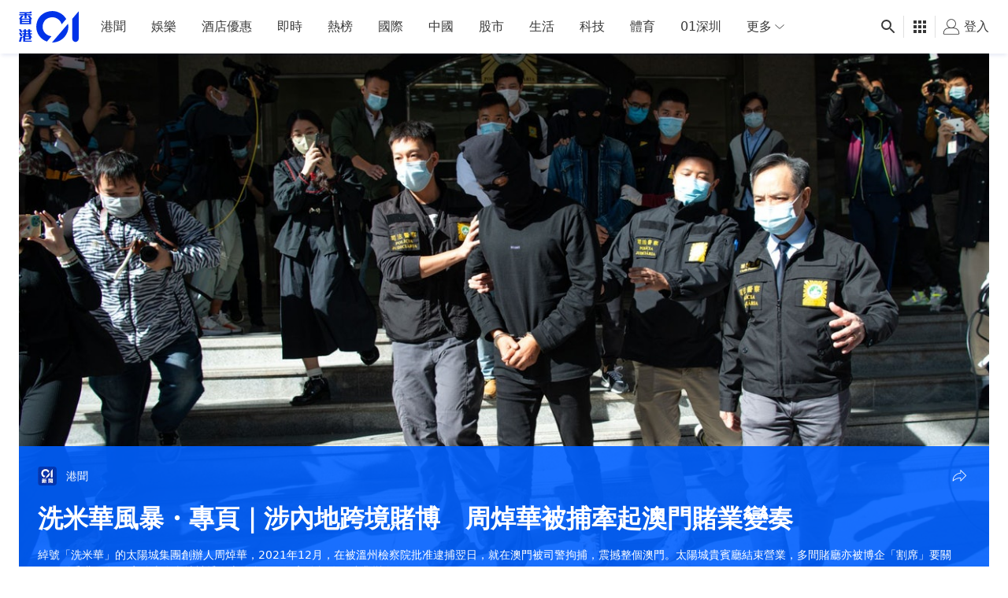

--- FILE ---
content_type: text/html; charset=utf-8
request_url: https://www.google.com/recaptcha/api2/aframe
body_size: 184
content:
<!DOCTYPE HTML><html><head><meta http-equiv="content-type" content="text/html; charset=UTF-8"></head><body><script nonce="_-Um7JgplQM9oxx5Hva4RA">/** Anti-fraud and anti-abuse applications only. See google.com/recaptcha */ try{var clients={'sodar':'https://pagead2.googlesyndication.com/pagead/sodar?'};window.addEventListener("message",function(a){try{if(a.source===window.parent){var b=JSON.parse(a.data);var c=clients[b['id']];if(c){var d=document.createElement('img');d.src=c+b['params']+'&rc='+(localStorage.getItem("rc::a")?sessionStorage.getItem("rc::b"):"");window.document.body.appendChild(d);sessionStorage.setItem("rc::e",parseInt(sessionStorage.getItem("rc::e")||0)+1);localStorage.setItem("rc::h",'1769256443594');}}}catch(b){}});window.parent.postMessage("_grecaptcha_ready", "*");}catch(b){}</script></body></html>

--- FILE ---
content_type: application/javascript; charset=utf-8
request_url: https://fundingchoicesmessages.google.com/f/AGSKWxUg-UJohW6i38dcUKOjRZcSpYXZyBrq35yfDIBaAj-lZfhb9F9OczdO8lC2r6Y4dJz_p09--UBHzGLGkEj2z5xBgpbWndfmjDN1fJVEKtV1LrksQRhssdi8ubLRRzxmE3MN1j3lUSGYEr-u5hCaMHuI-wDlUgamRUjTXDCj4ejxAyIMte0TnF52q4wc/_/iframe_ads./AdServlet?/adv-div-/tag-adv./flesh_banner
body_size: -1289
content:
window['e5512b50-02d8-4c91-ae96-610a049cd922'] = true;

--- FILE ---
content_type: text/javascript
request_url: https://www.hk01.com/_next/static/chunks/847-0b71a37895603e43.js
body_size: 4184
content:
(self.webpackChunk_N_E=self.webpackChunk_N_E||[]).push([[847],{49597:function(e,t,r){"use strict";r.d(t,{W:function(){return n}});let n=7},24409:function(e,t,r){"use strict";r.d(t,{e:function(){return n}});let n={articleFullWidthLG:"640px",articleFullWidthMD:"680px",fullWidth:"100vw",homeSlider:"920px",leftImageList2:"50vw",leftImageList3:"30vw",slider:"1024px",templateATopBanner:"820px",threeColumns:"400px",tvList:"820px",twoColumns:"50vw"}},15381:function(e,t,r){var n=r(29857)(function(e,t){return null==t||t!=t?e:t});e.exports=n},75407:function(e,t,r){var n=r(29857)(function(e,t){for(var r={},n={},i=0,s=e.length;i<s;)n[e[i]]=1,i+=1;for(var c in t)n.hasOwnProperty(c)||(r[c]=t[c]);return r});e.exports=n},90216:function(e,t,r){var n=r(76203),i=r(62320),s=r(15381),c=n(function(e,t,r){return s(e,i(t,r))});e.exports=c},80831:function(e,t,r){var n=r(29857)(r(21501));e.exports=n},58463:function(e,t,r){var n=r(76203),i=r(15381),s=r(80831),c=n(function(e,t,r){return i(e,s(t,r))});e.exports=c},82895:function(e,t,r){"use strict";r.d(t,{g:function(){return a.g}});var n=r(8307),i=r(79351),s=r.n(i),c=r(4730),o=r(67294),a=r(28343),l=r(27295),u=r(85893);let d=["autoIncreaseFetchKey","children","userReactionsFetchKey"];function f(e,t){var r=Object.keys(e);if(Object.getOwnPropertySymbols){var n=Object.getOwnPropertySymbols(e);t&&(n=n.filter(function(t){return Object.getOwnPropertyDescriptor(e,t).enumerable})),r.push.apply(r,n)}return r}function p(e){for(var t=1;t<arguments.length;t++){var r=null!=arguments[t]?arguments[t]:{};t%2?f(Object(r),!0).forEach(function(t){(0,n.Z)(e,t,r[t])}):Object.getOwnPropertyDescriptors?Object.defineProperties(e,Object.getOwnPropertyDescriptors(r)):f(Object(r)).forEach(function(t){Object.defineProperty(e,t,Object.getOwnPropertyDescriptor(r,t))})}return e}t.Z=e=>{let{autoIncreaseFetchKey:t,children:r,userReactionsFetchKey:n}=e,i=(0,c.Z)(e,d),{0:f,1:h}=(0,o.useState)(0);return(0,o.useEffect)(()=>{let e=e=>{s()(e.target?.closest?.(`.${l.S.PREVENT_CONTEXT_MENU}`))||e.preventDefault?.()};return document.addEventListener("contextmenu",e),()=>{document.removeEventListener("contextmenu",e)}},[]),(0,u.jsx)(a.fO.Provider,{value:p(p({},i),{},{autoIncreaseFetchKey:t,setFetchKeyCount:h,userReactionsFetchKey:n&&t?`${n}::${f}`:n}),children:r})}},66014:function(e,t,r){"use strict";var n=r(8307),i=r(80831),s=r.n(i),c=r(75407),o=r.n(c),a=r(11163),l=r(67294),u=r(76825);function d(e,t){var r=Object.keys(e);if(Object.getOwnPropertySymbols){var n=Object.getOwnPropertySymbols(e);t&&(n=n.filter(function(t){return Object.getOwnPropertyDescriptor(e,t).enumerable})),r.push.apply(r,n)}return r}function f(e){for(var t=1;t<arguments.length;t++){var r=null!=arguments[t]?arguments[t]:{};t%2?d(Object(r),!0).forEach(function(t){(0,n.Z)(e,t,r[t])}):Object.getOwnPropertyDescriptors?Object.defineProperties(e,Object.getOwnPropertyDescriptors(r)):d(Object(r)).forEach(function(t){Object.defineProperty(e,t,Object.getOwnPropertyDescriptor(r,t))})}return e}let{getLastInfiniteData:p,removeLastInfiniteData:h,updateLastInfiniteData:m}=r(55027),g={category:u.b$,hot:u.uL,recommend:u.YO,tag:u.jb,zone:u.Gl,zoneIssue:u.CI};t.Z=(e,t)=>{let r=(0,l.useRef)(0),{0:n,1:i}=(0,l.useState)(!1),{asPath:c,query:u,route:d}=(0,a.useRouter)(),v={items:e?.items||[],nextOffset:e?.nextOffset??null},{0:O,1:b}=(0,l.useState)(v),y=(0,l.useRef)(O);y.current=O,(0,l.useEffect)(()=>{let e=p(),t=Date.now();if(e?.asPath!==c||t-e?.timestamp>6e5)h();else{let t=o()(["asPath","timestamp"],e);b(t),y.current=t}},[]);let x=d.slice(1),j=c.split("?")[0].slice(1),E=s()(`${x}Id`,u)??s()(`${j}Id`,u),_=t?.apiFn??g[x]??g[j],w=f(f({},t?.apiFnArg??{id:E}),{},{offset:O.nextOffset}),S=async()=>{if(n)return;i(!0);let e=Date.now();r.current+=1;let{items:t,nextOffset:s}=await _(w),o={items:[...y.current.items,...t.map(e=>f({_loadCount:r.current},e))],nextOffset:s};b(o),y.current=o,i(!1),m(f(f({},o),{},{asPath:c,timestamp:e}))};return{isFetching:n,items:O.items,loadMore:S,nextOffset:O.nextOffset}}},52155:function(e,t,r){"use strict";var n,i,s,c;r.d(t,{Fh:function(){return l},eT:function(){return a},jp:function(){return u},zi:function(){return o}});let o=((n={}).BIG_IMAGE="bigImage",n.SMALL_IMAGE="smallImage",n),a=((i={}).ARTICLE="article",i.GALLERY="gallery",i.INLINE_VIDEO="inlinevideo",i.ISSUE="issue",i.VIDEO="video",i.VIDEO_STORY="videostory",i),l=((s={}).ARTICLE="article",s.ISSUE="issue",s),u=((c={}).SELF_HOST_VIDEO="self_host_video",c.YOUTUBE="youtube",c)},4753:function(e,t,r){"use strict";r.d(t,{C:function(){return i}});var n=r(52155);let i=e=>{if(e?.type===2)return n.eT.ISSUE;let t=e?.data?.type;return t===n.eT.VIDEO_STORY?n.eT.VIDEO_STORY:"photostory"===t?n.eT.GALLERY:e?.data?.video?n.eT.VIDEO:n.eT.ARTICLE}},81386:function(e,t,r){"use strict";r.d(t,{S:function(){return u}});var n=r(67294),i=Object.defineProperty,s=new Map,c=new WeakMap,o=0,a=void 0;n.Component;var l=r(85893);let u=({children:e,className:t,hasMore:r,loader:i,loadMore:u,threshold:d=0})=>{let{inView:f,ref:p}=function({threshold:e,delay:t,trackVisibility:r,rootMargin:i,root:l,triggerOnce:u,skip:d,initialInView:f,fallbackInView:p,onChange:h}={}){var m;let[g,v]=n.useState(null),O=n.useRef(h),[b,y]=n.useState({inView:!!f,entry:void 0});O.current=h,n.useEffect(()=>{let n;if(!d&&g)return n=function(e,t,r={},n=a){if(void 0===window.IntersectionObserver&&void 0!==n){let i=e.getBoundingClientRect();return t(n,{isIntersecting:n,target:e,intersectionRatio:"number"==typeof r.threshold?r.threshold:0,time:0,boundingClientRect:i,intersectionRect:i,rootBounds:i}),()=>{}}let{id:i,observer:l,elements:u}=function(e){let t=Object.keys(e).sort().filter(t=>void 0!==e[t]).map(t=>{var r;return`${t}_${"root"===t?(r=e.root)?(c.has(r)||(o+=1,c.set(r,o.toString())),c.get(r)):"0":e[t]}`}).toString(),r=s.get(t);if(!r){let n;let i=new Map,c=new IntersectionObserver(t=>{t.forEach(t=>{var r;let s=t.isIntersecting&&n.some(e=>t.intersectionRatio>=e);e.trackVisibility&&void 0===t.isVisible&&(t.isVisible=s),null==(r=i.get(t.target))||r.forEach(e=>{e(s,t)})})},e);n=c.thresholds||(Array.isArray(e.threshold)?e.threshold:[e.threshold||0]),r={id:t,observer:c,elements:i},s.set(t,r)}return r}(r),d=u.get(e)||[];return u.has(e)||u.set(e,d),d.push(t),l.observe(e),function(){d.splice(d.indexOf(t),1),0===d.length&&(u.delete(e),l.unobserve(e)),0===u.size&&(l.disconnect(),s.delete(i))}}(g,(e,t)=>{y({inView:e,entry:t}),O.current&&O.current(e,t),t.isIntersecting&&u&&n&&(n(),n=void 0)},{root:l,rootMargin:i,threshold:e,trackVisibility:r,delay:t},p),()=>{n&&n()}},[Array.isArray(e)?e.toString():e,g,l,i,u,d,r,p,t]);let x=null==(m=b.entry)?void 0:m.target,j=n.useRef(void 0);g||!x||u||d||j.current===x||(j.current=x,y({inView:!!f,entry:void 0}));let E=[v,b.inView,b.entry];return E.ref=E[0],E.inView=E[1],E.entry=E[2],E}({rootMargin:`${d}px 0px`,threshold:0});return(0,n.useEffect)(()=>{r&&f&&r&&u()},[f,r,u]),(0,l.jsxs)("div",{className:t,children:[e,r&&i,(0,l.jsx)("div",{ref:p})]})}},34507:function(e,t,r){"use strict";r(67294);var n=r(10249),i=r(85893);t.Z=()=>(0,i.jsx)("div",{className:"flex justify-center py-6",children:(0,i.jsx)(n.Z,{className:"size-8 text-black-40 opacity-30 [&_svg]:w-full"})},"loader1")},70771:function(e,t,r){"use strict";var n=r(8307),i=r(93967),s=r.n(i),c=r(67294),o=r(49597),a=r(24409),l=r(97996),u=r(14067),d=r(77185),f=r(34745),p=r(17312),h=r(14476),m=r(52155),g=r(4753),v=r(90715),O=r(6322),b=r(1450),y=r(99353),x=r(76978),j=r(85893);function E(e,t){var r=Object.keys(e);if(Object.getOwnPropertySymbols){var n=Object.getOwnPropertySymbols(e);t&&(n=n.filter(function(t){return Object.getOwnPropertyDescriptor(e,t).enumerable})),r.push.apply(r,n)}return r}function _(e){for(var t=1;t<arguments.length;t++){var r=null!=arguments[t]?arguments[t]:{};t%2?E(Object(r),!0).forEach(function(t){(0,n.Z)(e,t,r[t])}):Object.getOwnPropertyDescriptors?Object.defineProperties(e,Object.getOwnPropertyDescriptors(r)):E(Object(r)).forEach(function(t){Object.defineProperty(e,t,Object.getOwnPropertyDescriptor(r,t))})}return e}let w=e=>[m.eT.GALLERY,m.eT.ISSUE,m.eT.VIDEO_STORY].includes((0,g.C)(e)),S=e=>w(e[0])?1:2,I=(e,t)=>({button:"card_content",category:e.data.mainCategory,item_id:e.id,item_position:t,item_source:"media_cms",item_type:(0,g.C)(e),target_url:(0,x.H9)(e.data.publishUrl)});t.Z=({index:e,items:t})=>{let r=S(t),n=t.slice(0,r),i=t.slice(r),m=(0,b.Z)(),{adSetting:g}=(0,c.useContext)(u.Z),{slots:x,targeting:E}=g,{isDesktopOrWider:w,isMobile:L,isTabletOrWider:D}=(0,y.F)(),R=0===e?d.X.LREC_1:1===e?d.X.LREC_2:d.X.LREC_3,P=0===e?d.X.LEADERBOARD:1===e?d.X.LEADERBOARD_2:d.X.LEADERBOARD_3;return(0,j.jsxs)("section",{className:"list-section",children:[(0,j.jsx)("div",{className:"section-group__highlight",children:n.map((t,n)=>{let i=I(t,e*o.W+n+1);return(0,j.jsxs)(O.Z,{value:{clickTracker:{data:i,event:p.zW[`${m}_CLICK`]},viewTracker:{data:i,event:p.zW[`${m}_REACH`]}},children:[(0,j.jsx)(h.Z,{className:s()("content-card--highlight",r>1?"section-group__highlight-card--multiple":"section-group__highlight-card--single"),item:t,srcSetSizes:`(min-width: ${v.Breakpoint.MD}px) ${a.e.twoColumns}, ${a.e.fullWidth}`}),0===n&&L&&(0,f.xS)(x,R)&&(0,j.jsx)("div",{className:"section-group__highlight-ad w-full md:hidden",children:(0,j.jsx)(l.Z,{className:"flex justify-center",disableWrapper:!0,lazy:!1,slots:x,slotType:R,targeting:E})})]},t.id)})}),(0,j.jsx)("div",_(_({className:"section-group__normal"},0===e&&{"data-ads-anchor":"outstream"}),{},{children:i.map((t,n)=>{let i=I(t,e*o.W+r+n+1);return(0,j.jsx)(O.Z,{value:{clickTracker:{data:i,event:p.zW[`${m}_CLICK`]},viewTracker:{data:i,event:p.zW[`${m}_REACH`]}},children:(0,j.jsx)(h.Z,{item:t,srcSetSizes:`(min-width: ${v.Breakpoint.LG}px) ${a.e.leftImageList3}, (min-width: ${v.Breakpoint.MD}px) ${a.e.leftImageList2}, ${a.e.fullWidth}`},t.id)},t.id)})})),(0,j.jsx)("div",{className:"relative hidden lg:block",children:w&&(0,f.xS)(x,R)&&(0,j.jsx)("div",{className:"sticky top-navBarDesktop",children:(0,j.jsx)(l.Z,{className:"flex justify-center",disableWrapper:!0,lazy:!1,slots:x,slotType:R,targeting:E})})}),(0,j.jsx)("div",{className:"section-group__ad-bottom hidden md:block",children:D&&(0,f.xS)(x,P)&&(0,j.jsx)(l.Z,{className:"flex justify-center",disableWrapper:!0,lazy:!1,slots:x,slotType:P,targeting:E})})]})}},65984:function(e,t,r){"use strict";r.d(t,{Z:function(){return a}});var n=r(93967),i=r.n(n);r(67294);var s=r(85893),c=({bgSrc:e,description:t,title:r})=>(0,s.jsxs)("div",{className:"relative",children:[(0,s.jsx)("div",{className:"absolute right-0 z-0 h-[70px] w-3/4 md:h-full md:w-2/3",children:(0,s.jsx)("div",{className:"top-bg__image-main",style:{"--bg-img":`url(${e})`}})}),(0,s.jsxs)("div",{className:"top-bg__section-header relative z-10",children:[(0,s.jsx)("h1",{className:"mb-1 pt-15 text-2xl font-semibold text-black-78 md:pt-10 lg:mb-2 lg:text-[32px]",children:r}),(0,s.jsx)("p",{className:"mb-5 pb-5",children:t})]})]}),o=r(48507),a=({ad:e,breadcrumbList:t,children:r,className:n,description:a,isLoading:l,metadata:u,skeletonMode:d,title:f,topBannerSrc:p})=>(0,s.jsx)(o.Z,{className:i()("page__layout--default",n),ad:e,breadcrumbList:t,isLoading:l,metadata:u,skeletonMode:d,children:(0,s.jsxs)("div",{className:"cmp-page-grid px-3 md:px-4 lg:px-7",children:[(0,s.jsx)(c,{bgSrc:p,description:a,title:f}),r]})})},90715:function(e){e.exports={Breakpoint:{LG:1024,MD:660,SM:0,XL:1280}}}}]);
//# sourceMappingURL=847-0b71a37895603e43.js.map

--- FILE ---
content_type: text/javascript; charset=utf-8
request_url: https://app.link/_r?sdk=web2.86.5&branch_key=key_live_poEGVC3LB6uIm5ULkG5jncmktBc9WVaN&callback=branch_callback__0
body_size: 70
content:
/**/ typeof branch_callback__0 === 'function' && branch_callback__0("1543580247629640932");